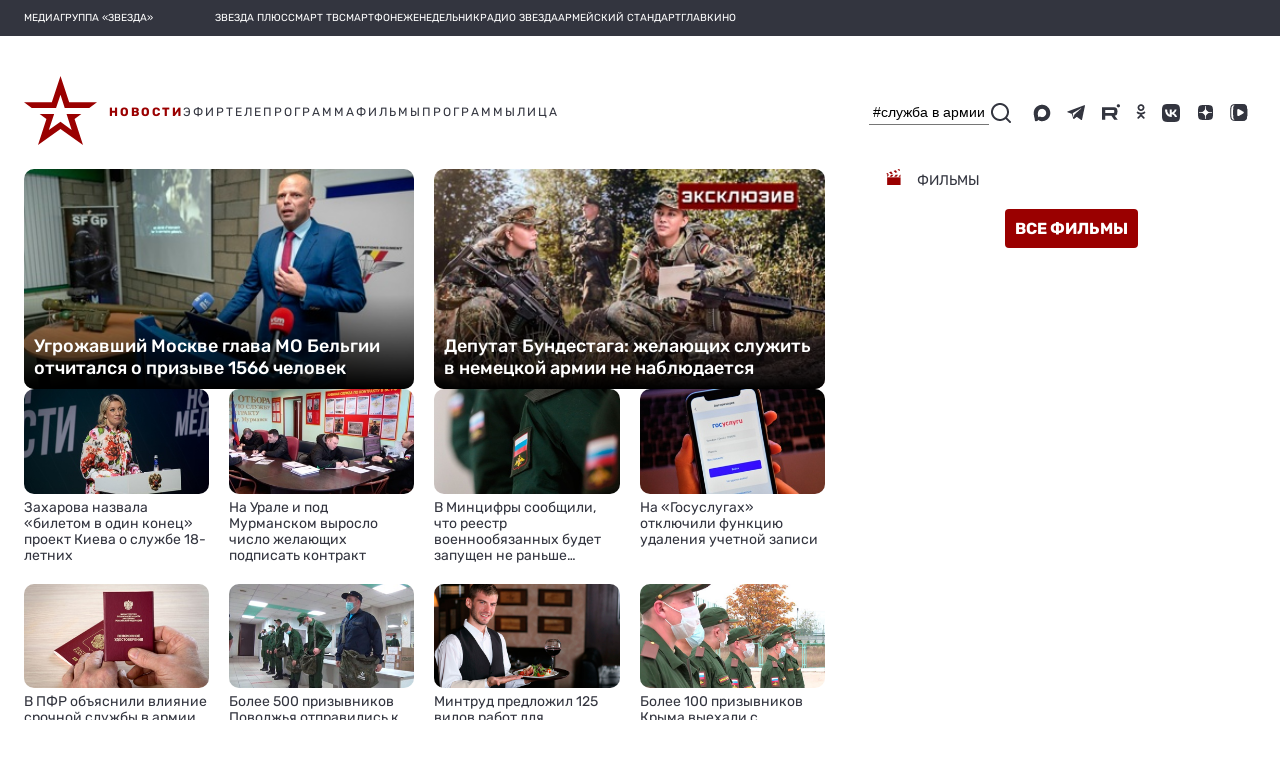

--- FILE ---
content_type: image/svg+xml
request_url: https://tvzvezda.ru/assets-v2/icons/mobile-bottom-menu/star-active.svg
body_size: 449
content:
<svg width="22" height="20" viewBox="0 0 22 20" fill="none" xmlns="http://www.w3.org/2000/svg">
<path fill-rule="evenodd" clip-rule="evenodd" d="M12.3266 11.017L13.7792 15.6353L10.6236 13.25L7.31781 15.6353L8.82045 11.017H4.76333L6.66667 12.4887L4.26245 19.9999L10.6236 15.3816L16.9848 19.9999L14.6307 12.4887L16.534 11.017H12.3266Z" fill="#9A0000"/>
<path fill-rule="evenodd" clip-rule="evenodd" d="M10.8531 0.000137329L8.3858 7.5345H0.530762L2.74628 9.15262H9.59426L10.8531 5.36015L12.0615 9.15262H19.0102L21.2258 7.5345H13.3204L10.8531 0.000137329Z" fill="#9A0000"/>
</svg>


--- FILE ---
content_type: image/svg+xml
request_url: https://tvzvezda.ru/assets-v2/drawer/search-submit.svg
body_size: 188
content:
<svg width="26" height="26" viewBox="0 0 26 26" fill="none" xmlns="http://www.w3.org/2000/svg">
<path d="M0.46875 14.88L18.3275 14.8812L10.3688 22.8388L13.0262 25.5L25.5312 12.9963L13.0362 0.5L10.3763 3.16125L18.335 11.1187H0.47125L0.46875 14.88Z" fill="#33353F"/>
</svg>
